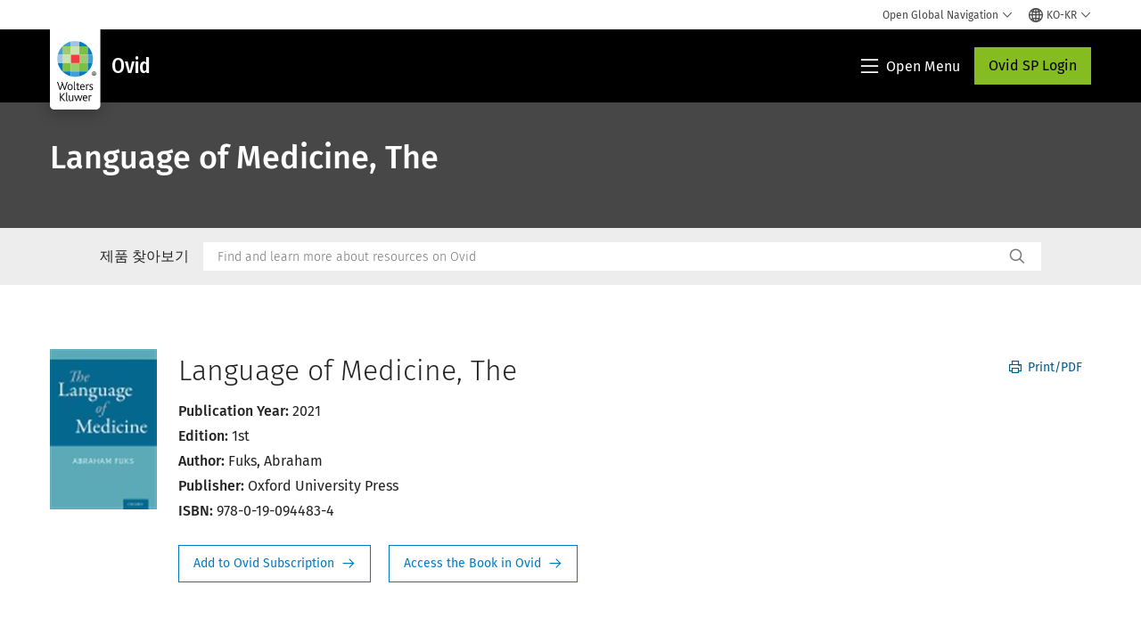

--- FILE ---
content_type: text/html; charset=utf-8
request_url: https://www.google.com/recaptcha/api2/anchor?ar=1&k=6Lf6x-MUAAAAAATFy_Zy7Y9FezDcp0kmycrG1taQ&co=aHR0cHM6Ly93d3cud29sdGVyc2tsdXdlci5jb206NDQz&hl=en&v=PoyoqOPhxBO7pBk68S4YbpHZ&size=invisible&anchor-ms=20000&execute-ms=30000&cb=3aowlzpb0n1g
body_size: 48782
content:
<!DOCTYPE HTML><html dir="ltr" lang="en"><head><meta http-equiv="Content-Type" content="text/html; charset=UTF-8">
<meta http-equiv="X-UA-Compatible" content="IE=edge">
<title>reCAPTCHA</title>
<style type="text/css">
/* cyrillic-ext */
@font-face {
  font-family: 'Roboto';
  font-style: normal;
  font-weight: 400;
  font-stretch: 100%;
  src: url(//fonts.gstatic.com/s/roboto/v48/KFO7CnqEu92Fr1ME7kSn66aGLdTylUAMa3GUBHMdazTgWw.woff2) format('woff2');
  unicode-range: U+0460-052F, U+1C80-1C8A, U+20B4, U+2DE0-2DFF, U+A640-A69F, U+FE2E-FE2F;
}
/* cyrillic */
@font-face {
  font-family: 'Roboto';
  font-style: normal;
  font-weight: 400;
  font-stretch: 100%;
  src: url(//fonts.gstatic.com/s/roboto/v48/KFO7CnqEu92Fr1ME7kSn66aGLdTylUAMa3iUBHMdazTgWw.woff2) format('woff2');
  unicode-range: U+0301, U+0400-045F, U+0490-0491, U+04B0-04B1, U+2116;
}
/* greek-ext */
@font-face {
  font-family: 'Roboto';
  font-style: normal;
  font-weight: 400;
  font-stretch: 100%;
  src: url(//fonts.gstatic.com/s/roboto/v48/KFO7CnqEu92Fr1ME7kSn66aGLdTylUAMa3CUBHMdazTgWw.woff2) format('woff2');
  unicode-range: U+1F00-1FFF;
}
/* greek */
@font-face {
  font-family: 'Roboto';
  font-style: normal;
  font-weight: 400;
  font-stretch: 100%;
  src: url(//fonts.gstatic.com/s/roboto/v48/KFO7CnqEu92Fr1ME7kSn66aGLdTylUAMa3-UBHMdazTgWw.woff2) format('woff2');
  unicode-range: U+0370-0377, U+037A-037F, U+0384-038A, U+038C, U+038E-03A1, U+03A3-03FF;
}
/* math */
@font-face {
  font-family: 'Roboto';
  font-style: normal;
  font-weight: 400;
  font-stretch: 100%;
  src: url(//fonts.gstatic.com/s/roboto/v48/KFO7CnqEu92Fr1ME7kSn66aGLdTylUAMawCUBHMdazTgWw.woff2) format('woff2');
  unicode-range: U+0302-0303, U+0305, U+0307-0308, U+0310, U+0312, U+0315, U+031A, U+0326-0327, U+032C, U+032F-0330, U+0332-0333, U+0338, U+033A, U+0346, U+034D, U+0391-03A1, U+03A3-03A9, U+03B1-03C9, U+03D1, U+03D5-03D6, U+03F0-03F1, U+03F4-03F5, U+2016-2017, U+2034-2038, U+203C, U+2040, U+2043, U+2047, U+2050, U+2057, U+205F, U+2070-2071, U+2074-208E, U+2090-209C, U+20D0-20DC, U+20E1, U+20E5-20EF, U+2100-2112, U+2114-2115, U+2117-2121, U+2123-214F, U+2190, U+2192, U+2194-21AE, U+21B0-21E5, U+21F1-21F2, U+21F4-2211, U+2213-2214, U+2216-22FF, U+2308-230B, U+2310, U+2319, U+231C-2321, U+2336-237A, U+237C, U+2395, U+239B-23B7, U+23D0, U+23DC-23E1, U+2474-2475, U+25AF, U+25B3, U+25B7, U+25BD, U+25C1, U+25CA, U+25CC, U+25FB, U+266D-266F, U+27C0-27FF, U+2900-2AFF, U+2B0E-2B11, U+2B30-2B4C, U+2BFE, U+3030, U+FF5B, U+FF5D, U+1D400-1D7FF, U+1EE00-1EEFF;
}
/* symbols */
@font-face {
  font-family: 'Roboto';
  font-style: normal;
  font-weight: 400;
  font-stretch: 100%;
  src: url(//fonts.gstatic.com/s/roboto/v48/KFO7CnqEu92Fr1ME7kSn66aGLdTylUAMaxKUBHMdazTgWw.woff2) format('woff2');
  unicode-range: U+0001-000C, U+000E-001F, U+007F-009F, U+20DD-20E0, U+20E2-20E4, U+2150-218F, U+2190, U+2192, U+2194-2199, U+21AF, U+21E6-21F0, U+21F3, U+2218-2219, U+2299, U+22C4-22C6, U+2300-243F, U+2440-244A, U+2460-24FF, U+25A0-27BF, U+2800-28FF, U+2921-2922, U+2981, U+29BF, U+29EB, U+2B00-2BFF, U+4DC0-4DFF, U+FFF9-FFFB, U+10140-1018E, U+10190-1019C, U+101A0, U+101D0-101FD, U+102E0-102FB, U+10E60-10E7E, U+1D2C0-1D2D3, U+1D2E0-1D37F, U+1F000-1F0FF, U+1F100-1F1AD, U+1F1E6-1F1FF, U+1F30D-1F30F, U+1F315, U+1F31C, U+1F31E, U+1F320-1F32C, U+1F336, U+1F378, U+1F37D, U+1F382, U+1F393-1F39F, U+1F3A7-1F3A8, U+1F3AC-1F3AF, U+1F3C2, U+1F3C4-1F3C6, U+1F3CA-1F3CE, U+1F3D4-1F3E0, U+1F3ED, U+1F3F1-1F3F3, U+1F3F5-1F3F7, U+1F408, U+1F415, U+1F41F, U+1F426, U+1F43F, U+1F441-1F442, U+1F444, U+1F446-1F449, U+1F44C-1F44E, U+1F453, U+1F46A, U+1F47D, U+1F4A3, U+1F4B0, U+1F4B3, U+1F4B9, U+1F4BB, U+1F4BF, U+1F4C8-1F4CB, U+1F4D6, U+1F4DA, U+1F4DF, U+1F4E3-1F4E6, U+1F4EA-1F4ED, U+1F4F7, U+1F4F9-1F4FB, U+1F4FD-1F4FE, U+1F503, U+1F507-1F50B, U+1F50D, U+1F512-1F513, U+1F53E-1F54A, U+1F54F-1F5FA, U+1F610, U+1F650-1F67F, U+1F687, U+1F68D, U+1F691, U+1F694, U+1F698, U+1F6AD, U+1F6B2, U+1F6B9-1F6BA, U+1F6BC, U+1F6C6-1F6CF, U+1F6D3-1F6D7, U+1F6E0-1F6EA, U+1F6F0-1F6F3, U+1F6F7-1F6FC, U+1F700-1F7FF, U+1F800-1F80B, U+1F810-1F847, U+1F850-1F859, U+1F860-1F887, U+1F890-1F8AD, U+1F8B0-1F8BB, U+1F8C0-1F8C1, U+1F900-1F90B, U+1F93B, U+1F946, U+1F984, U+1F996, U+1F9E9, U+1FA00-1FA6F, U+1FA70-1FA7C, U+1FA80-1FA89, U+1FA8F-1FAC6, U+1FACE-1FADC, U+1FADF-1FAE9, U+1FAF0-1FAF8, U+1FB00-1FBFF;
}
/* vietnamese */
@font-face {
  font-family: 'Roboto';
  font-style: normal;
  font-weight: 400;
  font-stretch: 100%;
  src: url(//fonts.gstatic.com/s/roboto/v48/KFO7CnqEu92Fr1ME7kSn66aGLdTylUAMa3OUBHMdazTgWw.woff2) format('woff2');
  unicode-range: U+0102-0103, U+0110-0111, U+0128-0129, U+0168-0169, U+01A0-01A1, U+01AF-01B0, U+0300-0301, U+0303-0304, U+0308-0309, U+0323, U+0329, U+1EA0-1EF9, U+20AB;
}
/* latin-ext */
@font-face {
  font-family: 'Roboto';
  font-style: normal;
  font-weight: 400;
  font-stretch: 100%;
  src: url(//fonts.gstatic.com/s/roboto/v48/KFO7CnqEu92Fr1ME7kSn66aGLdTylUAMa3KUBHMdazTgWw.woff2) format('woff2');
  unicode-range: U+0100-02BA, U+02BD-02C5, U+02C7-02CC, U+02CE-02D7, U+02DD-02FF, U+0304, U+0308, U+0329, U+1D00-1DBF, U+1E00-1E9F, U+1EF2-1EFF, U+2020, U+20A0-20AB, U+20AD-20C0, U+2113, U+2C60-2C7F, U+A720-A7FF;
}
/* latin */
@font-face {
  font-family: 'Roboto';
  font-style: normal;
  font-weight: 400;
  font-stretch: 100%;
  src: url(//fonts.gstatic.com/s/roboto/v48/KFO7CnqEu92Fr1ME7kSn66aGLdTylUAMa3yUBHMdazQ.woff2) format('woff2');
  unicode-range: U+0000-00FF, U+0131, U+0152-0153, U+02BB-02BC, U+02C6, U+02DA, U+02DC, U+0304, U+0308, U+0329, U+2000-206F, U+20AC, U+2122, U+2191, U+2193, U+2212, U+2215, U+FEFF, U+FFFD;
}
/* cyrillic-ext */
@font-face {
  font-family: 'Roboto';
  font-style: normal;
  font-weight: 500;
  font-stretch: 100%;
  src: url(//fonts.gstatic.com/s/roboto/v48/KFO7CnqEu92Fr1ME7kSn66aGLdTylUAMa3GUBHMdazTgWw.woff2) format('woff2');
  unicode-range: U+0460-052F, U+1C80-1C8A, U+20B4, U+2DE0-2DFF, U+A640-A69F, U+FE2E-FE2F;
}
/* cyrillic */
@font-face {
  font-family: 'Roboto';
  font-style: normal;
  font-weight: 500;
  font-stretch: 100%;
  src: url(//fonts.gstatic.com/s/roboto/v48/KFO7CnqEu92Fr1ME7kSn66aGLdTylUAMa3iUBHMdazTgWw.woff2) format('woff2');
  unicode-range: U+0301, U+0400-045F, U+0490-0491, U+04B0-04B1, U+2116;
}
/* greek-ext */
@font-face {
  font-family: 'Roboto';
  font-style: normal;
  font-weight: 500;
  font-stretch: 100%;
  src: url(//fonts.gstatic.com/s/roboto/v48/KFO7CnqEu92Fr1ME7kSn66aGLdTylUAMa3CUBHMdazTgWw.woff2) format('woff2');
  unicode-range: U+1F00-1FFF;
}
/* greek */
@font-face {
  font-family: 'Roboto';
  font-style: normal;
  font-weight: 500;
  font-stretch: 100%;
  src: url(//fonts.gstatic.com/s/roboto/v48/KFO7CnqEu92Fr1ME7kSn66aGLdTylUAMa3-UBHMdazTgWw.woff2) format('woff2');
  unicode-range: U+0370-0377, U+037A-037F, U+0384-038A, U+038C, U+038E-03A1, U+03A3-03FF;
}
/* math */
@font-face {
  font-family: 'Roboto';
  font-style: normal;
  font-weight: 500;
  font-stretch: 100%;
  src: url(//fonts.gstatic.com/s/roboto/v48/KFO7CnqEu92Fr1ME7kSn66aGLdTylUAMawCUBHMdazTgWw.woff2) format('woff2');
  unicode-range: U+0302-0303, U+0305, U+0307-0308, U+0310, U+0312, U+0315, U+031A, U+0326-0327, U+032C, U+032F-0330, U+0332-0333, U+0338, U+033A, U+0346, U+034D, U+0391-03A1, U+03A3-03A9, U+03B1-03C9, U+03D1, U+03D5-03D6, U+03F0-03F1, U+03F4-03F5, U+2016-2017, U+2034-2038, U+203C, U+2040, U+2043, U+2047, U+2050, U+2057, U+205F, U+2070-2071, U+2074-208E, U+2090-209C, U+20D0-20DC, U+20E1, U+20E5-20EF, U+2100-2112, U+2114-2115, U+2117-2121, U+2123-214F, U+2190, U+2192, U+2194-21AE, U+21B0-21E5, U+21F1-21F2, U+21F4-2211, U+2213-2214, U+2216-22FF, U+2308-230B, U+2310, U+2319, U+231C-2321, U+2336-237A, U+237C, U+2395, U+239B-23B7, U+23D0, U+23DC-23E1, U+2474-2475, U+25AF, U+25B3, U+25B7, U+25BD, U+25C1, U+25CA, U+25CC, U+25FB, U+266D-266F, U+27C0-27FF, U+2900-2AFF, U+2B0E-2B11, U+2B30-2B4C, U+2BFE, U+3030, U+FF5B, U+FF5D, U+1D400-1D7FF, U+1EE00-1EEFF;
}
/* symbols */
@font-face {
  font-family: 'Roboto';
  font-style: normal;
  font-weight: 500;
  font-stretch: 100%;
  src: url(//fonts.gstatic.com/s/roboto/v48/KFO7CnqEu92Fr1ME7kSn66aGLdTylUAMaxKUBHMdazTgWw.woff2) format('woff2');
  unicode-range: U+0001-000C, U+000E-001F, U+007F-009F, U+20DD-20E0, U+20E2-20E4, U+2150-218F, U+2190, U+2192, U+2194-2199, U+21AF, U+21E6-21F0, U+21F3, U+2218-2219, U+2299, U+22C4-22C6, U+2300-243F, U+2440-244A, U+2460-24FF, U+25A0-27BF, U+2800-28FF, U+2921-2922, U+2981, U+29BF, U+29EB, U+2B00-2BFF, U+4DC0-4DFF, U+FFF9-FFFB, U+10140-1018E, U+10190-1019C, U+101A0, U+101D0-101FD, U+102E0-102FB, U+10E60-10E7E, U+1D2C0-1D2D3, U+1D2E0-1D37F, U+1F000-1F0FF, U+1F100-1F1AD, U+1F1E6-1F1FF, U+1F30D-1F30F, U+1F315, U+1F31C, U+1F31E, U+1F320-1F32C, U+1F336, U+1F378, U+1F37D, U+1F382, U+1F393-1F39F, U+1F3A7-1F3A8, U+1F3AC-1F3AF, U+1F3C2, U+1F3C4-1F3C6, U+1F3CA-1F3CE, U+1F3D4-1F3E0, U+1F3ED, U+1F3F1-1F3F3, U+1F3F5-1F3F7, U+1F408, U+1F415, U+1F41F, U+1F426, U+1F43F, U+1F441-1F442, U+1F444, U+1F446-1F449, U+1F44C-1F44E, U+1F453, U+1F46A, U+1F47D, U+1F4A3, U+1F4B0, U+1F4B3, U+1F4B9, U+1F4BB, U+1F4BF, U+1F4C8-1F4CB, U+1F4D6, U+1F4DA, U+1F4DF, U+1F4E3-1F4E6, U+1F4EA-1F4ED, U+1F4F7, U+1F4F9-1F4FB, U+1F4FD-1F4FE, U+1F503, U+1F507-1F50B, U+1F50D, U+1F512-1F513, U+1F53E-1F54A, U+1F54F-1F5FA, U+1F610, U+1F650-1F67F, U+1F687, U+1F68D, U+1F691, U+1F694, U+1F698, U+1F6AD, U+1F6B2, U+1F6B9-1F6BA, U+1F6BC, U+1F6C6-1F6CF, U+1F6D3-1F6D7, U+1F6E0-1F6EA, U+1F6F0-1F6F3, U+1F6F7-1F6FC, U+1F700-1F7FF, U+1F800-1F80B, U+1F810-1F847, U+1F850-1F859, U+1F860-1F887, U+1F890-1F8AD, U+1F8B0-1F8BB, U+1F8C0-1F8C1, U+1F900-1F90B, U+1F93B, U+1F946, U+1F984, U+1F996, U+1F9E9, U+1FA00-1FA6F, U+1FA70-1FA7C, U+1FA80-1FA89, U+1FA8F-1FAC6, U+1FACE-1FADC, U+1FADF-1FAE9, U+1FAF0-1FAF8, U+1FB00-1FBFF;
}
/* vietnamese */
@font-face {
  font-family: 'Roboto';
  font-style: normal;
  font-weight: 500;
  font-stretch: 100%;
  src: url(//fonts.gstatic.com/s/roboto/v48/KFO7CnqEu92Fr1ME7kSn66aGLdTylUAMa3OUBHMdazTgWw.woff2) format('woff2');
  unicode-range: U+0102-0103, U+0110-0111, U+0128-0129, U+0168-0169, U+01A0-01A1, U+01AF-01B0, U+0300-0301, U+0303-0304, U+0308-0309, U+0323, U+0329, U+1EA0-1EF9, U+20AB;
}
/* latin-ext */
@font-face {
  font-family: 'Roboto';
  font-style: normal;
  font-weight: 500;
  font-stretch: 100%;
  src: url(//fonts.gstatic.com/s/roboto/v48/KFO7CnqEu92Fr1ME7kSn66aGLdTylUAMa3KUBHMdazTgWw.woff2) format('woff2');
  unicode-range: U+0100-02BA, U+02BD-02C5, U+02C7-02CC, U+02CE-02D7, U+02DD-02FF, U+0304, U+0308, U+0329, U+1D00-1DBF, U+1E00-1E9F, U+1EF2-1EFF, U+2020, U+20A0-20AB, U+20AD-20C0, U+2113, U+2C60-2C7F, U+A720-A7FF;
}
/* latin */
@font-face {
  font-family: 'Roboto';
  font-style: normal;
  font-weight: 500;
  font-stretch: 100%;
  src: url(//fonts.gstatic.com/s/roboto/v48/KFO7CnqEu92Fr1ME7kSn66aGLdTylUAMa3yUBHMdazQ.woff2) format('woff2');
  unicode-range: U+0000-00FF, U+0131, U+0152-0153, U+02BB-02BC, U+02C6, U+02DA, U+02DC, U+0304, U+0308, U+0329, U+2000-206F, U+20AC, U+2122, U+2191, U+2193, U+2212, U+2215, U+FEFF, U+FFFD;
}
/* cyrillic-ext */
@font-face {
  font-family: 'Roboto';
  font-style: normal;
  font-weight: 900;
  font-stretch: 100%;
  src: url(//fonts.gstatic.com/s/roboto/v48/KFO7CnqEu92Fr1ME7kSn66aGLdTylUAMa3GUBHMdazTgWw.woff2) format('woff2');
  unicode-range: U+0460-052F, U+1C80-1C8A, U+20B4, U+2DE0-2DFF, U+A640-A69F, U+FE2E-FE2F;
}
/* cyrillic */
@font-face {
  font-family: 'Roboto';
  font-style: normal;
  font-weight: 900;
  font-stretch: 100%;
  src: url(//fonts.gstatic.com/s/roboto/v48/KFO7CnqEu92Fr1ME7kSn66aGLdTylUAMa3iUBHMdazTgWw.woff2) format('woff2');
  unicode-range: U+0301, U+0400-045F, U+0490-0491, U+04B0-04B1, U+2116;
}
/* greek-ext */
@font-face {
  font-family: 'Roboto';
  font-style: normal;
  font-weight: 900;
  font-stretch: 100%;
  src: url(//fonts.gstatic.com/s/roboto/v48/KFO7CnqEu92Fr1ME7kSn66aGLdTylUAMa3CUBHMdazTgWw.woff2) format('woff2');
  unicode-range: U+1F00-1FFF;
}
/* greek */
@font-face {
  font-family: 'Roboto';
  font-style: normal;
  font-weight: 900;
  font-stretch: 100%;
  src: url(//fonts.gstatic.com/s/roboto/v48/KFO7CnqEu92Fr1ME7kSn66aGLdTylUAMa3-UBHMdazTgWw.woff2) format('woff2');
  unicode-range: U+0370-0377, U+037A-037F, U+0384-038A, U+038C, U+038E-03A1, U+03A3-03FF;
}
/* math */
@font-face {
  font-family: 'Roboto';
  font-style: normal;
  font-weight: 900;
  font-stretch: 100%;
  src: url(//fonts.gstatic.com/s/roboto/v48/KFO7CnqEu92Fr1ME7kSn66aGLdTylUAMawCUBHMdazTgWw.woff2) format('woff2');
  unicode-range: U+0302-0303, U+0305, U+0307-0308, U+0310, U+0312, U+0315, U+031A, U+0326-0327, U+032C, U+032F-0330, U+0332-0333, U+0338, U+033A, U+0346, U+034D, U+0391-03A1, U+03A3-03A9, U+03B1-03C9, U+03D1, U+03D5-03D6, U+03F0-03F1, U+03F4-03F5, U+2016-2017, U+2034-2038, U+203C, U+2040, U+2043, U+2047, U+2050, U+2057, U+205F, U+2070-2071, U+2074-208E, U+2090-209C, U+20D0-20DC, U+20E1, U+20E5-20EF, U+2100-2112, U+2114-2115, U+2117-2121, U+2123-214F, U+2190, U+2192, U+2194-21AE, U+21B0-21E5, U+21F1-21F2, U+21F4-2211, U+2213-2214, U+2216-22FF, U+2308-230B, U+2310, U+2319, U+231C-2321, U+2336-237A, U+237C, U+2395, U+239B-23B7, U+23D0, U+23DC-23E1, U+2474-2475, U+25AF, U+25B3, U+25B7, U+25BD, U+25C1, U+25CA, U+25CC, U+25FB, U+266D-266F, U+27C0-27FF, U+2900-2AFF, U+2B0E-2B11, U+2B30-2B4C, U+2BFE, U+3030, U+FF5B, U+FF5D, U+1D400-1D7FF, U+1EE00-1EEFF;
}
/* symbols */
@font-face {
  font-family: 'Roboto';
  font-style: normal;
  font-weight: 900;
  font-stretch: 100%;
  src: url(//fonts.gstatic.com/s/roboto/v48/KFO7CnqEu92Fr1ME7kSn66aGLdTylUAMaxKUBHMdazTgWw.woff2) format('woff2');
  unicode-range: U+0001-000C, U+000E-001F, U+007F-009F, U+20DD-20E0, U+20E2-20E4, U+2150-218F, U+2190, U+2192, U+2194-2199, U+21AF, U+21E6-21F0, U+21F3, U+2218-2219, U+2299, U+22C4-22C6, U+2300-243F, U+2440-244A, U+2460-24FF, U+25A0-27BF, U+2800-28FF, U+2921-2922, U+2981, U+29BF, U+29EB, U+2B00-2BFF, U+4DC0-4DFF, U+FFF9-FFFB, U+10140-1018E, U+10190-1019C, U+101A0, U+101D0-101FD, U+102E0-102FB, U+10E60-10E7E, U+1D2C0-1D2D3, U+1D2E0-1D37F, U+1F000-1F0FF, U+1F100-1F1AD, U+1F1E6-1F1FF, U+1F30D-1F30F, U+1F315, U+1F31C, U+1F31E, U+1F320-1F32C, U+1F336, U+1F378, U+1F37D, U+1F382, U+1F393-1F39F, U+1F3A7-1F3A8, U+1F3AC-1F3AF, U+1F3C2, U+1F3C4-1F3C6, U+1F3CA-1F3CE, U+1F3D4-1F3E0, U+1F3ED, U+1F3F1-1F3F3, U+1F3F5-1F3F7, U+1F408, U+1F415, U+1F41F, U+1F426, U+1F43F, U+1F441-1F442, U+1F444, U+1F446-1F449, U+1F44C-1F44E, U+1F453, U+1F46A, U+1F47D, U+1F4A3, U+1F4B0, U+1F4B3, U+1F4B9, U+1F4BB, U+1F4BF, U+1F4C8-1F4CB, U+1F4D6, U+1F4DA, U+1F4DF, U+1F4E3-1F4E6, U+1F4EA-1F4ED, U+1F4F7, U+1F4F9-1F4FB, U+1F4FD-1F4FE, U+1F503, U+1F507-1F50B, U+1F50D, U+1F512-1F513, U+1F53E-1F54A, U+1F54F-1F5FA, U+1F610, U+1F650-1F67F, U+1F687, U+1F68D, U+1F691, U+1F694, U+1F698, U+1F6AD, U+1F6B2, U+1F6B9-1F6BA, U+1F6BC, U+1F6C6-1F6CF, U+1F6D3-1F6D7, U+1F6E0-1F6EA, U+1F6F0-1F6F3, U+1F6F7-1F6FC, U+1F700-1F7FF, U+1F800-1F80B, U+1F810-1F847, U+1F850-1F859, U+1F860-1F887, U+1F890-1F8AD, U+1F8B0-1F8BB, U+1F8C0-1F8C1, U+1F900-1F90B, U+1F93B, U+1F946, U+1F984, U+1F996, U+1F9E9, U+1FA00-1FA6F, U+1FA70-1FA7C, U+1FA80-1FA89, U+1FA8F-1FAC6, U+1FACE-1FADC, U+1FADF-1FAE9, U+1FAF0-1FAF8, U+1FB00-1FBFF;
}
/* vietnamese */
@font-face {
  font-family: 'Roboto';
  font-style: normal;
  font-weight: 900;
  font-stretch: 100%;
  src: url(//fonts.gstatic.com/s/roboto/v48/KFO7CnqEu92Fr1ME7kSn66aGLdTylUAMa3OUBHMdazTgWw.woff2) format('woff2');
  unicode-range: U+0102-0103, U+0110-0111, U+0128-0129, U+0168-0169, U+01A0-01A1, U+01AF-01B0, U+0300-0301, U+0303-0304, U+0308-0309, U+0323, U+0329, U+1EA0-1EF9, U+20AB;
}
/* latin-ext */
@font-face {
  font-family: 'Roboto';
  font-style: normal;
  font-weight: 900;
  font-stretch: 100%;
  src: url(//fonts.gstatic.com/s/roboto/v48/KFO7CnqEu92Fr1ME7kSn66aGLdTylUAMa3KUBHMdazTgWw.woff2) format('woff2');
  unicode-range: U+0100-02BA, U+02BD-02C5, U+02C7-02CC, U+02CE-02D7, U+02DD-02FF, U+0304, U+0308, U+0329, U+1D00-1DBF, U+1E00-1E9F, U+1EF2-1EFF, U+2020, U+20A0-20AB, U+20AD-20C0, U+2113, U+2C60-2C7F, U+A720-A7FF;
}
/* latin */
@font-face {
  font-family: 'Roboto';
  font-style: normal;
  font-weight: 900;
  font-stretch: 100%;
  src: url(//fonts.gstatic.com/s/roboto/v48/KFO7CnqEu92Fr1ME7kSn66aGLdTylUAMa3yUBHMdazQ.woff2) format('woff2');
  unicode-range: U+0000-00FF, U+0131, U+0152-0153, U+02BB-02BC, U+02C6, U+02DA, U+02DC, U+0304, U+0308, U+0329, U+2000-206F, U+20AC, U+2122, U+2191, U+2193, U+2212, U+2215, U+FEFF, U+FFFD;
}

</style>
<link rel="stylesheet" type="text/css" href="https://www.gstatic.com/recaptcha/releases/PoyoqOPhxBO7pBk68S4YbpHZ/styles__ltr.css">
<script nonce="B21ShG4Q8tEv50mdY1vrUA" type="text/javascript">window['__recaptcha_api'] = 'https://www.google.com/recaptcha/api2/';</script>
<script type="text/javascript" src="https://www.gstatic.com/recaptcha/releases/PoyoqOPhxBO7pBk68S4YbpHZ/recaptcha__en.js" nonce="B21ShG4Q8tEv50mdY1vrUA">
      
    </script></head>
<body><div id="rc-anchor-alert" class="rc-anchor-alert"></div>
<input type="hidden" id="recaptcha-token" value="[base64]">
<script type="text/javascript" nonce="B21ShG4Q8tEv50mdY1vrUA">
      recaptcha.anchor.Main.init("[\x22ainput\x22,[\x22bgdata\x22,\x22\x22,\[base64]/[base64]/[base64]/[base64]/[base64]/UltsKytdPUU6KEU8MjA0OD9SW2wrK109RT4+NnwxOTI6KChFJjY0NTEyKT09NTUyOTYmJk0rMTxjLmxlbmd0aCYmKGMuY2hhckNvZGVBdChNKzEpJjY0NTEyKT09NTYzMjA/[base64]/[base64]/[base64]/[base64]/[base64]/[base64]/[base64]\x22,\[base64]\x22,\x22IsKEED8uw5DCunNJwr4vwq9UO1dNVG3DkMOlwpl1Vzhtw4vCuAHDtwTDkRgDClVKCh4RwoBOw5nCqsOcwo/CgcKra8ODw6MFwqkNwr8BwqPDgMOXwozDssKbIMKJLik7T2BtUcOEw4lLw4cywoMXwoTCkzIFSEJaZsK/H8Klc3jCnMOWTmBkwoHCnMOjwrLCkk/DoXfCisOMwr/CpMKVw64xwo3Dn8Ogw5TCrgtiJsKOwqbDg8Kxw4Ika8O3w4PClcOVwqQ9AMOeNjzCp208wrzCt8OTGFvDqwBYw7x/ciRceW3CmsOETA03w5dmwqYmcDBzXlU6w43DhMKcwrF7wqI5ImEBYcKsGBZsPcKPwrfCkcKpScOcYcO6w6rCqsK1KMOjHMK+w4MlwqQgwo7CosKDw7oxwqxOw4DDlcKjB8KfScK/SSjDhMKZw64xBHvCvMOQEELDiybDpVfCnWwBVCHCtwTDplNNKm1nV8OMYcOFw5J4M3vCuwtyM8KifgFwwrsXw5XDjsK4IsKywojCssKPw4dGw7hKHcKMN2/DicOSUcO3w6nDgQnChcOKwr0iCsOXPirCgsOTMHhwHsO8w7rCiQ7Dg8OEFEgiwofDqljCtcOIwqzDhsOPYQbDhMK9wqDCrErCukIMw4PDi8K3wqoPw5MKwrzCncKzwqbDvWLDoMKNwonDslhlwrhYw681w4nDi8KrXsKRw54qPMOcdMK0TB/[base64]/Dnlh2RT09dMO0w7htwozDhXDDtMKGMcO1YMOnd1ZhwohPXTxmZ39LwpMVw7zDjsKuGcKEwpbDgGbCiMOCJMOjw4VHw4Emw7Q2fHNgeAvDgh1ycsKJwqFMZjnDmsOzcn5Ww61xa8OIDMOkTRc6w6MFFsOCw4bClcKcaR/CrcORFHw3w6U0UwN0QsKuwqTCqFRzOMOSw6jCvMKowo/DpgXCsMO1w4HDhMOsV8OywpXDlcOHKsKOwr/DhcOjw5AvV8Oxwrwaw5TCkDxiwoocw4sswp4hSDTCsyNbw4oAcMOPVsORY8KFw6JeDcKMbsKRw5rCg8O3f8Kdw6XCihApfhbCuGnDiz/CjsKFwpFfwpM2wpEsKcKpwqJrw4hTHXTCi8OgwrPCgcOwwofDm8O6wqvDmWTCpMKrw5Vcw44Ow67DmEfCrSnCgBcOdcO2w4BTw7DDmijDiXLCkRgUcmnDuH/DgEUhw5ICdm7Cj8ORw5rDmsOHwpdVH8OuD8OiCcOMXcOiwqAQw7I1I8Oxw4Ipwq/DvkAiJ8KdAsKiPcKDIDbCgsKQajrCm8KnwrzCn2zCviwgeMOWwrjCsA45QiRfwqjCicOiwoJ3w6lCwpjCkBIdw73DqMKvwosiFFPDuMOwHXFYO0XDj8Kjw6Ypw6tZOcKoXj/CjENpZ8KNw4TDvXFhFkkCw4LChRBjw5Qxw4LDhV7DhW1TD8K2BXPCqsKTwpsJPT/[base64]/ChcKbYMOnFndCVDxgaH0xwpvDrR1HXMKZwp7CpzXCqCRaw5w/wowVGlIZw6fCnQLCvlHDgcKDw6JBw48md8O/[base64]/[base64]/[base64]/BcOsw5PCmcOlRFrDlMKWZsOewp84WMKJw790w5TDnR8gc8KnZ1JLSsO3wotqw7nCgDvCu1QqNVDCjMK/wrsmwrPChnzCqcKowrxOw4Z+JRTCgAlCwqnDt8KrPsKiw5pvw6BMRMObUUgGw7LCng7Do8ORw6QrdEx2YEXDoCXDqXcNw67DmRHCl8KXWHvDlsONSGjCs8OdP2Buwr7DoMOVwqbCvMOKe15YTMK9woINMnFtw6F/DMK+XcKFw4pJVMKsdx8JHsObZMKLwp/CkMOmw4AIRsKXOgvCoMO3OgXCoMKGw77DsEbCo8OlKXtaFcO3w5XDoXMcw6/CgMODbsOLw7dwNcKXa0HCosKEwrvCiDvCuj8twoMpUk1NwrbChVJBwpxTwqDCv8O+w7bDmcOEPXA9wqdxwrZ4GcKBOxLDmwnCuFhww4/CocOfHcKwbClAwq1Iw77CuR0KNS88OncOwrTCncOTP8OMwq/DjsKxPgJ6NRNnSyHDszbCn8ObVU/Dl8OXBsKUFsOUw6k1wqdJwrLCpVc+eMOJwrQLc8Oew5jChMO/EMOuehzChcKKEiDCpsOMG8KFw4jDrUrCusOLw4XCjGbDgBPCqXfDsy41wpoAw4F+ZcOhwqMXWAYiwobDiBTCsMKWacKDQyvDucKxwqrCnUkLwo8RV8OLw5Icw5pgDsKkbMO2wokPemwACMOiw5lHfMKHw5nCp8OXB8K9HsOsw4TCnUYRFQEjw653D3jDmi3DvHFNwr/Dvlh0ScO8w53ClcOZw4dhw4fCqRNdGMKpXMOAwqpkwq/CocO4w6TCtsOlwrzCi8KsMWPCti8gQcKaGFFiYMOeIMOswqXDh8OtdFPCtnDDvlzClgxBwoxJw4k9fcOJwrDDpkEHJHw5w6gABQlMwr7ChxBpw5Eqw6Fmw6VvWMOkOC4iwpXDr17CtcOUwqzCi8O+wo1VASnCqUEMw5nCusOswqEowoUEwpPDoW/CmlDCn8Krc8KZwporZxZ4ccOcdcKxQX1xRFYFXMOcMsK8DsOxw7AFVSdxw57Ci8OmUsOYPMK4wpHCqsOgw5fCnFDCjkcBccOfaMKhPsOcVsOZHcKmw6Y5wqBkwoTDssK3QnJvI8K/[base64]/DqsOlcMOXeMKWG8OxEMOLYhDCiMOJEsOZw5k6IhA1wqbCl0vDoxDCn8OAAgvDg2Eww71ANsKow48Iw7NeUMKEP8O8VDMaNC4Jw4wsw6HDqjXDqGYzw6fCs8OgawEYVsOQwrrClQY9w4IETsORw5fCm8KMwo/[base64]/wrJ6wpDCgg5Swp0Kwrc3WMKVw5RLwojDmMKkwqA9YWvCuFPCr8OqaVDCtMO6ElXDjsKkwrkCZkMtOw1Uw70NQ8KoFXsYMnQbHMO9FMKzw7UxVDjChEAaw4E/[base64]/Cm8KBwoUTwpE6w5LCoBokFRvCjsOHesKJwrBBwoPCnRTCgllDwqU0w6PDtTvDgjFhN8OKJUnDmsKWAivDuyc9OMObwojDqMK7QMKwGDZrw55lf8Kiw6rCgsOzw7PCucKPAAUfwpfDnzBgUsOOw4bDgylsDT/[base64]/[base64]/Dg1BYYsOIwplUCEzCicKdw6/CosOwwqDCpUrCrsO4w7rDpFTDo8Kqw43DpMKNw7VYSlgSe8KYwqcdw4MnDMOOImg+f8KiWFvDgcKUcsKHw67Cl3jDuwtgG355woPCjXMZVwnCrMO9En3DoMOyw5ZvCEXCpD/[base64]/ChGnClMKqTMKPd8OCw7QmwpxMwqvClcOhZnFuURPCjcKEw4J+w7LCrSQZw659PMK+wpnDmMKEMMKGwqrDq8KLwokSw4pWAUglwq0/IxHCpXnDscOSPlvCrEjDjRsdLsO3wpPCo3g3wpTDj8KcB38sw5zDtsKaJMKSAyfCiDDCqBtRwpJ9VG7CmMOzw5oCX1/[base64]/CrsKew6pdZXrCkCjCqi/Cu8KWSMK+wqUXw7/Di8O4JQnCiVzCh2HCsRjCocK0A8KxKcKdeWrCv8KBw4PCr8KKDcKiw4PCpsOXQcKiQcKkP8OcwphGTMOaQcO8w4jCoMOGwqIww7IYwqlRw4ZCw5DClcKYwovCg8KYU343IiARXkh+w5g1w6fDt8Kww5fCvmvDsMOrShpmw4x1MRQVw519FVDCvD/Dsjo+w44nw60KwpQpwpknwpPCjAFaKcKuw57Djy08wq3CkW3CjsKYQcKAwojDisKTwqfCjcOdw6PDpEvDiVJlwq3CgUF8TsO+w5kFwpjCpQfCuMKofsKJwqXDlcOYFMKuwoZoHDzDm8OsFg1YJnZvDVZeAl/[base64]/[base64]/CozlOw58oUAJFw5lGw7HCrgR8wr0VA8KbwovClsOmw4AfwqpBCMOfw7XDssKpI8KiwqLDvVvCmT3CgcOswoDDpU4ZGTVpwobDvivDk8KKJWXCgGJRw6bDky3Cjgkcw655wp/[base64]/CicO2VsO9ChtCKcKITTpZwqI5wp4Ew4x+w4A/w59WTsKgwrszw5jDosOSw7gIwq/[base64]/[base64]/w68mwrTDiyFcKcOxQsO1w7zDi8Oidj8kwrXDqANQZTFfOgnDn8KqWMKqTgUcY8K4cMKvwqvDicObw7fCmMKTeWnCmMOWUcKyw5bDsMO6Jk/DvUlxw7TDkMKDGjPCtcK2w5nDknPCmcK9bcOUaMOlSsK/w4DChsO9fsOLwosjw6FGIsOmw5lDwq8NWFdyw6Vsw4vDi8OOwoF2woLCncOUwqRcw73DqFrDiMOdwrDDiGQKYMKRwqXDuGBGwp97esOdwqRRXcKLUCBVwqpFRsO3PUtaw7pHwrt1wqlGNBlpEwfDr8O+XADDlxANw6LDlcK/w4TDmWDDnkzCqcK3wp4kw67DpElTAcOtw5cew5nDkTDDtR/CjMOCw6jCiQvCuMOMwrHDg0/DosOJwrHCksKKwp7CsXsGR8OIw6Ilw6HDvsOoQGnDqMOnB2XDlivDmQEKwpbCth3Drl7DssKLNmnDksKDwptEVMKJCyY2PwbDmk4zwq53BAHDj2DDqsOqw60Fwrdsw59XNcOzwrU6MsKGwpYOZzwUw77Du8K6PMOdb2Qgw5RLGsKOwqAlYiYmw6/DlsKhwoIyTUfCqcObBcOXwojCm8KBw4rDuhTCgMKDMgPDnGjCgGvDoz1NKcKzwr7CqDPCuyUSQBfDqDs2w5bDucOWKwUJwpJVw4wvwqDDh8OHwqgIwr0two3CksKvJ8O+ecKFPsO2wpDCucKvwqcSQMOtU0xYw6vCiMK4RHV/I3pJa2Bgw7rClnUjAyMqQ3jCmx7DuAzCr1Ecw7HCvylSw6DCtwnCpcOFw4I0fwAtP8O2NkzDhMKxwooTSQ/Cqm01w4PDisKoUMOwOBnDgg4Pw78XwoklJMOGJcOVwrjCt8OFwodPOiFBU3/DjRTCvBTDq8O5w4IaQMK9wqXDiHc2DnTDvUHCmMKhw7/[base64]/CqAZhwpNMw6rCo8O+w5gqw5rCg18Vw504w6w7V1jChcOLMMOqGsOQO8KOfcKtO2h/[base64]/fSDCmQvDhh90bAtQwrnDs17DgGlxwpDDpx8qwrlYwrxyJsO/[base64]/SBvDusOyw47CsnMiwo8twpTDnwfDusOTO8KTwrDCgMKjw5LClCbDr8OPw6AyRH7DvMOcwpbCki8Mw5kNeEDDjBlPN8O9w67DgABaw7QkenPDh8KyLlE6cyNZw4zCucOqBkPDoyohwo4hw7rCs8KZQsKTc8K/w6BRw4hFBMK3wrjClcKbSkjCokrDqFsKwpnCnhh6O8KiRAhiPGpkw4HCucK3CUZIVjPDtcKqwpJ9w5zCjsObU8O8asKIwpfCoy5HBVnDjgA6wrs2wpjDssOjRHBdw6zCgm9Nw5vCocO8M8Olb8KZeAJ3wrTDo2nCkn/CnkdrHcKWwrNLdQk/woNORhbCoUkyVMKWwoTCnTRFw6jCshLCq8OGworDhhvCucKHBcKIwqXClzPCkcKIwp7Ckh/CnXoBwoA0wooVI07CgMO8w6fDmMORe8O0JQXCg8O9XDw0w7oAbTXDlDLClFYRGcOJSEbDsHrCmcKOwrXCvsKhdE4XwqjDt8K+wqAJw7g/[base64]/[base64]/wqJOw4LDqsK5MMKiwodcMx0PTcKHwpV9BgcJRQMfwrTDrcOPDcKUAsOHHBzCqz7CpsOiEsOXEl8iw6XDvcOrRcOkwqoPGMK1GEPCkMOow6bCjVnCmzdmw6HCiMOgw7okfUhjM8KVEyrCqBrCln01wo/DkcOHw5HDpULDmxVfDjdiasKrw6QAMMOBw5Nfwr91FcKhwo3DlcO1wopow4TCkzkSABnCg8K7w7FfTsO8w4nDsMOQwq/CvRxhwp9DYSU4SXMNw44qwoRnw5JeP8KqDcOGw6XDrFxvC8Oiw6nDssOJE3FWw7vCuXzDsGnDlQLDvcK/VxEHGcOcSMOxw6Bpw6HCoVTDm8O6w5LCvMO0w5YAUUFoVsODcw3Ck8OFLwYBw5kFwrbCr8O3w77Co8OVwrHCsytdw4nCkcKmwrR6wpvDhxpUwrjDvsKNw6hswpRULcKqHcOEw43DokEqZQokwrLDtsKqwrHCin/DggzDtwbCvlbCvzbDpAoOwrQBAznCncKHw4fCkcKRwptkQCnCuMKyw6rDlkp6H8KKw5jCnz5ZwpduIXAvwphgCGXDnjkZw6kQMHxbwprCvXBiwqsBOcK1dQbDgXzCgsO1w5HCjsKEU8KdwrA5wrPCn8KbwrleAcOzwr/CisK5PsKrXT/Ds8OUOS3DsmRGbMKmwrfCmMOqScKqd8K2wonCghHCujjCtQHCqyPDgMO8FAQdwpR3w6/DosKlNnHDonTCriYuwrnCv8KeKsKAwo4bw6R1wpfCmsOTTMOTCULCmcK7w5PDmzHDuW3DscK3w4hvB8OnSF0Ab8K+HsKoNcKYPGAbGsKNwr4kJHnChMKedcOqw4wOwrYSbSpyw4FcwrHDtMK9cMKTwr49w5nDhsKKwo/DuH0iacKOwqjDjlDDgcOPw6QRwp1WwqnCk8OPwq7CiDdlw7ZMwppLw53DuBLDmSJbRmEGDcKiwosybMOiw5rDqWXCtMOkw7F0Y8OiCHjCucKrMzMzTRkRwqtjwqsZbF7DkMO7e1HDkcOeLkQ/wqptCcOuwrrCiCDDmWTCrjbCqcK6wq/Cp8O5bMKgTkXDl0xCw4lrTsO5w4UXw4YRFMOsAgHDl8KzXsOaw7bDjsKRdXk0MMOhwrTDrGVfwpnCqWbDncORO8OSDQXCmifDuwTChMO6NFrDgh8uwoBRKmhtDcOxw4tlAcKkw5DDukvCuHTCt8KJw4HDvSldw6rDpx5Xc8OfwpTDigrCnj9bwp7ClnkPwr/ChMKfZ8KSRMKTw63CtQ53WyLDhWh/[base64]/CpcK8fMKKOD3CmxY1WsOewrXDm8OXw4VBGsOtJMOEwo/DhsONbmhGwoHCtlnDhcKDE8OowpbCgkrClSt7S8OIPxsIGsOqw71xw7oiwpDCmcOpKA9bw43DngnDpcK9aWZ7w7bCrXjCo8KFwr7DqXLDmxwhLnnDhAwcP8K1wobClQ7CtMO/HgvDqQVjYRduCcKiUGvCpcO4wpRbwpUmw6dLA8KlwrvCtsOYwqTDtWLCo0U5EcOgOsOJMFLCp8OTaQg6acOVf1VVAR7DlMOVwonDg1zDvMKywrElw7AZwqAgwqYnaHPCmcODHcK1FsO2KsKfQMKrwp8hw4tQXz0baEAJwofDvn/DjDlbwq/[base64]/CrcKfc8KHwpfClMOKwr/ChFXCjmVkW2/[base64]/Dr8KFbB/Ds3DCmUIiSsKewoTCnTXCiBXCjk/Dgk7Dk3nDrxpxCR7CgMKmXMKpwoLCmcOFEy4Aw7TDk8OGwqlueRURAsOWwrllD8Odw7t3w7zCgsKiAl4rwrXCtjsmw4HDnUNhwo0Kwr9RMijCmMO2w7bCtMKQYizCo1DCgsK8JsOUwqI6WGPDqWDDuhgnFcKmw5pkF8OWPibCuAHDgD9rwql/[base64]/Z8OdfU1tL8KewpHCtxQWP8KoasK9EcO/DgTCtHDDlcO4wpPCjMKJwpzDusOzZ8OcwqZHaMKWw7AFwpfDliUJwqxjw7fDlwLDsitrN8KXDMKOe31pwoEqIsKGVsOJVgVpJm7DvEfDphfCnS7DrsOjasO2w4nDrwhgwqMBWsKuJQnCpcOow7RPY3NNw7QYwoJsU8Orwoc4AW3DixAgwoVJwoAlUW0Zw7/DkMKIe0LCrwHCisOWfsO7N8OaJRRDf8Knw5DCmcKQwpNOa8KZw7kLIhsELHrCi8OWwps+wo1oAcKgw40ILGJbICXCvRl3wqvClcKRw4DCjmBww74ySCXCksK5CXJYwpbCrsKueSdzME7CscOkw6crw6fDmsKgCStEwpcZWsO1ScOncF/CrXcIw4hfwq/DvsKCEsOobDMYw53Cr2FJw5/[base64]/CiQHClsOewrvDhT3DlcKzwrtIw5lowr4lw7oPKXnDqBjDuX9jw73CgWRyCMOHwp0Ywrp7FMKnw77Ci8OvPMKZw6/DoSLClTjChDPDm8K9LQYuwr9SGXwdw6PDgXUZRSDCnMKfMcK1EGfDh8OwT8ObU8K+QHvDvSTCocO8YV4TYsOaacKyw6rDuiXCpTYVwpbDvMKAXcOsw53CmgXDpsONw6DDjsKzIcOywq3CoRtRw489BsKFw7LDrWFEYnXDvSVDw4fCrsKkWsOFw4nDncK/[base64]/wojCunXDg3HDsDHCoB/DjcK2fTUQw6vDqwNbwqLCsMOGAgXDqMOJcsOtwpdNXMKuw4RKLBLDgFXDiGLDpm91wpZHw5sLXMKxw6c3wox5JBtFw6/ClWrDsmUiwr9FehPDhsKhYDBawpEGXsKJVcK/wrnCqsKVZXI/wpAxw782VMKdw40yeMK8w4VKWsKqwpNJVMO1wow+HcKVCsOdJsKKG8OLUsOVPivCvMOow6FFwpzDoT3CjTzCi8KiwoEOV3wHFnPDh8OgwoHDkCTCqMK3ccKeBiMBRcKbwpZZH8Ohwos/TMOsw4R9fsO3D8OewpUhIsKRH8OKwr3ChHBzwokdamXDtWfDiMKBwpbDnHZYIG3DucK9wrB4wo/DicOyw5jDrSTCqTNuRxsMJ8KdwqJpV8KcwoHChMK7OcKqOcKJw7F/[base64]/CoMOeHgMmwpJtw7wbPUjCoX5RAcKGwppqwqvCoDBjwqMGJMOHTsO2wprCpcKOwpbCgVkawrJ5wpXChsOYwpzDk1jDjMO/O8KrwrnCgnJNPlUdEwnCucKwwolzwpxVwpU7LMKvCcKEwqzDhiHCuwgVw7J/GUfDg8KTwqdgUFkzCcOWwok+VcOyYmtHw5AywoN1BQDCiMOlw4TCtcOCFRNbw7PDqcKbw4/DqjbDsjfDqXXCocKQw5UFw4Rnw6fDkQfDnRctwrl0YCLDvsOoYB7Dp8O2Kw3Cq8KXY8KOCgLCrsK0w5TCq2wUAcORw4nCpwwXw5hEwqfDj1Blw4Q8FSh2asO/wqpcw4Eiw7A1EEFSw6Aow4RJRHtuEMOrw7HDum9Dw4lIXT06V1jDjcKAw6xSWcO9KMOQLsOaLcKZwqHClGgQw5fCn8OLDcKew61uBcO+UEZVDk1rw7lBwpRhF8OKAlnDsx4rKsO2wr/[base64]/wp/Dg8OYwrrDqMKDw55Xw7DDhsOiw4ZEwqhSwqzDnRcQdcKeYFNEwrrDoMOUwpZ2w4NXw5zDnycobcKkCsOAHVEuK1NnIG8dVRHCszvDuwnCvMOOwr1ywrrDmsOdA2odaHh/wq1rf8Olw7LDjMKnwqEoR8OXw68AZMKXwrYIXsKgJUjCgMOyag/Ct8OxaGAnFsOgw4tpdx5mIWfCmcOpQVcvFT3CmXwAw73CrE93wrbCgTrDqyFdw5nCrsOQdjPCtcOBRMKgw7RYScOhwrt4w6cFwr/CjsOcwpYGdQTDusOiMXEHwqPDtAcuFcOVC0HDo3k9RUjDkcOeY1bCpcOpw7h9wpfCs8KqCsOrJQvDssOOeEpSOEY8AcOKO2Qsw5N9HcOrw7/ClE99L3bCkQjCoRcQUsKqwroNXHdKXznCssOqw6lPEcOxJMOqXkdBw6Zdw67CkWvCvMKJwoLDisKZw5/DgzERwrLCv0Y1wobCssKUQ8KMwo3CmMKdfUfCs8KATcK/dMKNw4hdHsOvZmLDnsKHFCTDhsO/wq/DnsOhNsK+w6XDhl/Cg8Omc8Kiwr1zJiLDh8KSbMOtwrVZw5dmw7cSTMK1SXdXwpd3w44jHsKhwpzDiGYCdMOvRCZ3wrTDr8OEwrwEw6glw4AOwr7Ds8KBdsO+FsO7wql2wqbDk1XCnMOAMmV9VcK9JMK/U0lpVXnChMO5fMK6w6gNCsKEw75nwpVPwqloVcKIwrjClMOuwrUBHsKLfsO+TRjDgcK/wq/CmMKFwqPCgCxZIsKhw6fDq0AZw7/CvMO8DcOTw7fDhsKRSWpsw6/CjyJSwrnCsMKzZlk7ScK5ZjjDvMOSwr3DnBlWEMOKEF7Dn8KcdwsERsOlQUcWw6jDo0sMw4NLCG/DjMKSwobCp8OAw6rDl8OecsKTw63ClsKUQMO3w5DDtsOEwpnDqEEwG8OrwpLCu8Ohw507DxYsQsO2w6PDvjR/wrd/w5PDkGVYwrjDgUzCnsKgw7XDu8OQwoXDk8KlV8ORLcKFdcOuw593wrVAw6xUw7PCt8O7w68OfsKkaXTCoTjCsBzDr8KHwoXCqCrCp8KjSWgtdjTDoAHDlMOBWMKaQUvDpsOjFVN2AcKLegXCj8K/DcOzw5NtWTo1wqbDp8KDwpfDnCNtwrTDsMONJcOhOsOkWRzDhWNyABXDgHLCtzXDsQUvwp1VF8OMw5lfL8OOVMK4HMObwotLIDjDmMKiw5NaFMOawp9kwrnCrQtvw7/Dgi0CXVddSyzCocK/w41Xwr/Dr8O1w5J6w5rDimQuw4MSbsKGeMO+R8KpwrzCtcKMJDTCil0XwrI7wp47wohDwp1TLMKcw7LChiVxF8OsH3rDqMKOJCDDvEVjYHjDsDXDg2fDscKCwqc/woF+CyTDhxMXwqLCmMK4w6FoZsKrQ0rDuCHDicOGw4AQUMOMw690fsOMwqjCvMKIw43DtcKxwp9ww4wwRcOzwqoSwqHCrGJeBcOHw4LDiDgnwrXDmsOCOlgZw6tiwpzDosOwwqsoCcKVwpgkw7/DocOwAsK0CcORw7NOMzLDvsKrw4h2OUjDiU3Cog8ow6jClBMswq/ClcOWJcKkIWAUwpTDhcOwfBLDrsO9KjrDlBbDpRjDhy8OfsOgA8K5ZsO+w4l5w5U0wrnChcK/[base64]/CnVTDrcK3w7ASeSErwokFw6rCo8KMWMK4wqbDgcKQw5Zrw7bCrMObwq0UB8Kvwpgow4/Cgx9STiI6w63Cj103w73DkMKxAMOYw41cLMKMY8OTw4gBwqbDi8O5wq3DiAfDlS7DhRHDsQDCs8OEUUnDkcOFw61uY1fCnDLCjX7ClRnClVxbwqTCusK5P18Awq0Fw5nDlsOrwrsfDMK+FcK+wplFwqNQBcKhw5/CsMKpwoIYcMOdeTjCgmvDk8OFU3/CkhJhXMKJw55fwonCt8KNCnDDuit5Z8K4EsKdJT0Qw4ZxNsOyMcOlScO3wp0uwr51WsKKw4EfBlVWw5JME8Khw51Ywrkww5rCtR1YIsOKwpgZw4o6w4nCkcOawovCs8O1a8KnfBoBw6N/PMOdwqzCqyjCicKhwpjCrMKPABvDpkDCgMKpYsOnOUw/Cx0Sw6jDqsO8w5EhwoFKw5hLw5psDVJxFW0dwp3CrWVOAMOjwr/[base64]/[base64]/[base64]/wrc/BXMHCix0wpbCon3CgMKKbyLDiFPChW0yEHrDuXFBBsKeP8O2HmPDq3DDscK7wqlVw6YRCDjCqMK1w6w/HHzCuibCp2k9GMOvw4DDgVBMwqTCn8OgY04uw5rCscO5TXLCrHMDw4ZfccKsX8Kcw4nDkH3DmsKEwp/CiMOmwpRzacOdwrDCsTYaw4HDgcOzYTXCgTQEGC7CtHTDq8Oew5c2KXzDqljDr8OlwrwhwoLCllLDjiUPwrvDuCfCvcOmR1hiOmfCnyXDs8O7wr/CscKdSHfCjVXDosO7G8OOw7zDgRVEw65OHcKEWVRCecOuwosCwrfDljxsZMKXXSdOw5TCrcK7wp3Di8O3woLChcOzwq4KEsOkw5BRwrDCrcOUOho+woPDn8K7wpjDuMKZb8KTwrMxGVFhw6MWwqpIAF1/[base64]/w4HDosOcJy0+w6PCrcOICsKsdsOQwr0XbcOnEMONw4xcIsOFfw4Dw4XCkcOdNWxqAcKtw5fDvBp6CjnClMKNRMO/fFRRBizDrMO0Wh8fSHsdMsO5Zm3DisOMQsK/AcKAwrXCqMKcLmHCiU51wq7CkMO8wrLCrcO3RgvDvHPDkMOZw4AmbgHCjMO/w5HCmsK/[base64]/CiTBnT39ean3DiMKRCAJAwrVkDcKUw40YdsKUJ8Kkw5XCpyfDscO8wrjDtgJuwqzDnyvCqMK1esKMw5PCpy9Hw6A+LMKCw6MRXm7CqVBPcsOGwonDsMOqw7nCgDlewocVNC3Dli/[base64]/UMOHO3k5F8KgSHI1wrvDgcOIw7vCvMOSw54kw5hsBsOfwpnDkCfDhEEhw6BIw6Fnwr3CpWMuEw5NwqNDw4jCjcKRb24EbcOgw58cJGxVwoEuw5kSJ0w/[base64]/w6EkTsObZhM7b8Kdw4HCoTXDgcKWDsO6w6nDk8KPw5gXQCnDs1nDlSpCw4VhwrTDn8KCwrnCu8K2wonDuQV1YcKvd1YJWETDuCY9wpXDoFPCk0zCn8Odwrlvw4YAAsKzUsO/aMKmw592Wk/DuMKQw6kPbsOydy7CrsKQwo7DsMOoEzLCviMMQMKrw6TChXPCh2rCtSTCjcKEL8Oewokle8KFUVY/asOJw7PDlMK7wplxZSHDm8OiwqzComDDkkHDkVQ/I8KldMKFwr7CnsOnw4PDhS3DmcOAXcK0CBjDvcK0wpAKckTDh0PDoMOXRlZvw5hwwrpywoltw77CmcOzfsOowrLDkcOyThptwqE7w58EbMOOW0xkwo9zwovCusOXXj9WKcKQwrDCqsOFwrfCrRA/HsKeC8KDAx4xSlXCt1Yaw7XDhsOwwrrDnMKPw4LDgMKHwrQ1wo3CsAsiwrg6BBhKTMKyw6rDni7CoDzCrQlDw7/ClMKVLXvCpGBPdkvDsmHCvUgcwqlQw5zDnsOPw67CrkjDlsKLw6zDqcKuw5hNacOdDcOhGyJTK3AmS8K+w61Uw5p6wogiw48ww6NJw6Myw7/DssKGBWtqwrlzfyDDs8KaFcKmwqvCt8KwHcOgDwHDrB7ClsKCay/[base64]/M8KITktlDVXCnsOwHVLDs8O8w5XDg8OmHxIuwqLDlyzCvMKlwrRFw4AuTMK7IMKjSMKWMDDDkGHCmMOrNmZsw7FqwrVvw4bDvFV9cRQHHMOxw49YSzLCpcK8WsK6P8K/w7FHw7HDkAHCgAPCqRPDgcKHAcKdH2hHHDQAWcKOF8OyOcOfPS49w6jCtzXDhcOaWcKtwrHCk8OxwrhASMKswo/CmyrCtcKCwoXCtSNNwrlmw63CiMKbw7jCvnPDtTx7wq3CjcKawoEJwrHCoG41wr7CrVp/[base64]/CmsOeO8OMeX7CkjFcTMK9w481w45uw7nCjcOlwpnDncKEA8ORPTLDvcOfw4rCvHt0w6gwWMKwwqVIRsOkbEvDuF/DoQ0hHcOmfyPDl8OtwqzCvQXCpzzCiMKhXTNIwpTCmgHCqF3CqjVbLcKOZcO7J0DDosKNwqzDoMK8SQzCm20zBcOQScKVwq59w5TCv8OdLcKhw4jCkSPCsCfCrW8CesKsDXInw5XChhtwZMOQwoPCoW/DmDMUwqdUwqImCUvCo1/[base64]/w6fDgsKHH8Kaw4nCtMO0U8KLTcKYwozCg8OjwrsEwoQnwqfDti4jwoLCqRnDi8KKwrxPw4fChcOMUlTDvMOhDFLDiH/CoMOMPH3Ck8Oxw7fCtEY7w6ltwqIEdsKnU3BVWHY4w6t5w6DDhhV5EsOWTcKpKMO9w7XCtMKKHyDCo8KpUsKqQ8OqwqZOwrQuwqvDssOdwqx0woDDpMONwpUXwp/CsFHClitdwqs8woIEw5nDiG4HdsKRw4fCqcK0RnhQHMKvw7okw63DnFZnworDgMO1w6XDh8OxwovDuMKsMMO8w792wqYjw7p+w57CjDcYw6LCnALDrGTCoRRxScOqwpMHw7wxFMOIw5fDssOGYT/CjHw3cTrDr8OdPMOlw4XDjkfCrCJJd8Kyw6VAw6tXMzMqw6HDncKeTcO1fsKUwr5OwpnDp03DjMKBdwjCoF/CssOEw7syH2XDvhBxwoYlwrE5GUHDr8Oxw71hKXDCncKiQDDDvUMXwrbDmjLCsEbDoxUnwrnDuz7DiiBXUk57w5rCmAHCmcKIeQtNY8OLHF7CqMOvw7DDsA/Cg8KoA1Bqw7NUwrNUSw7ChgDDisKPw4B9w6rCljfDrgdRwpHDtitmCl8QwoQHwpTDj8O3w48Dw55kT8KIdjs2fAxCSn3CtMKJw5g0wpQdw5bDlMOrKsKqcsKRHE/CuWnCrMOHTRgZPUlew7R4MEzDscKScMKfwq7Dj1TCtsKZwrvDjcKRwrXDsX3DmsKaVEPCmsKmworDssOjw63DhcOdZQHConbCl8OTw4/[base64]/CrsOzw59gY8KvJsKBXsKoMcKXwpxhwo3DoAECwq0bw7bDmBBHwqLCrX8wwqXDrVpbCMOKw6pfw7/DlnTCn08Kw6bCmsOvw6rCgsKnw7ldHSlFUmXCjjNLSsKZOCHDjsKjR3RtW8KVw7ovExdjbMOuw7nCrCvDhsK3FcOFUMOlYsKMw4x8OiE4XnloL1BBwp/DgX0+JClaw4l+w7Y0wp3Dnj1+XR9uAk3CosKsw7lyQj4iEsONwpvDoD7Cq8OhCmnCuC5WDBkPwqPCpRIXwoojR3jCp8O6wq7CojvCqDzDoBMuw73DnsKlw7o+w5VVYEbCicK4w6/DjcOYd8OAJsO1wp5Qw7AUahzDgMKpwrPCkCsKVF7Ci8OLbcKHw6tTwpLCh09IEsOJNMKSbFHDnk8CC2nDp1DDosOkwpQTcsKWd8Kiw4E4OMKCIcK8w6LCmXfCp8Ofw4EHRcOlZhkpHMOAw4fCoMONw7/[base64]/DsHnCkm0nC8K9wp3DmsKyeMK+wrFzw5c8UHXCjsKINxl+Dh/Cg3zDvsKSw4nCm8OBw4nCssOyQMKCwq7DpDDDnBfCgUIDwqrDo8KBUcKjA8K6RkFHwpMvwrI4XD3DjAtUw73ClSXCuxtrwqDDrzfDi39Aw4HDjHoKw7I+w7zDiBfCs34bwofCgUJDMGhuJEPClWIhCsK5S1/CncO+GcKIwpNhDcKfwqHCosO5wrPCvzvCgWgkEiA2C29lw4DDgiFjcDDCv2xWw7HDj8OewqxtTsOqwrXDixs2AMKKQwPCnmLDhh0jwrjCssKYHywdw7/DgzvCjsOpHsKewodLwoVCwoswTcOFQMKSwovDsMOPEmoswo3DssKow7kQRcO/w6TCi17ClcOZw7kyw4/DpsKJwqvChsKjw5LDvcKQw4hQw7fDssOhaGA/TsK8wpvCkMOvw5QQKzsqwq17QU3CpDXDpMOXw57CosKtVcO6UwzDmW0QwpQkwrd7woTCiDLDjcO/YSnDtELDocKbw6/DpB7DqWjCq8O2wpJLNgjDq3IxwrIYw5B7w5tZG8OTFzNfw7/Cn8OTw57Csj/DkVzCvn/CjTHCkDJEdMOEK0hKGsKiwqHDriw1w4/[base64]/[base64]/DhXkEw6XDjBrCnsObwoYmwr/ChhLDlxk9w55SbMKMw77ClRLDvcO5wqzDkcOCw50rJ8O4w5YHRMKza8KDa8Kgw77DvjRSwrJOelt2K1gBEhbDlcKRDyDDjsKqfMOPw5LCiRrDiMKTXQs7LcO/Wn81V8OHPhvDkhwbEcKEw5fCk8KXL0nDtkvDg8OAwqbCocKtZsKmwozCqVzCtMKfw7A7woYEOFPDmD1Lw6BIwo1AfWI0w6HDjMKgOcOcCV/CgRUFwr3DgcO5woPDrBJOw4XDrcKjZcONLhRmNzzDoUFRUMKEw73CokhtFRt1cSzCvXLDmiZQwrQGOXfCrBjDnjFCGMOjwqLDg2/DlMKdZDBswrh8ZToZw7/Ds8OuwrkGwpssw5V6wo3DqT0Cb2/CrE4YbsKJOsKAwrzDoTbCuDTCvxcEUMKswqhaCz3Cp8O/wp/[base64]/Dr0EXwp5ubGfCjhZpw57Cs8KFZAvCg8KNZcO4w7jDmQ0wHcOYwrrDoxx1LsKFw5pYwpdrw7/[base64]/Cg8KHw7sIw7nDjRfCgQBuZW3DgH/DkkkFC3jDtwLCjcKzwqnCosKRwr4lG8OsWcOgwpHDoADCtETDmSXDgQXDhETClMOvw6FFwqR0w6ZeSibCgMOowpPDpcK+wr7CsSHDsMKFwqcQCw4Zw4U/w6NFFCHCosOwwq0Jw654Mw/DrsKTPMKfM1B8wqVWClTCgsKtw57DpMOnbmrCmgvChMOVfMKLB8KUw4/CmsKTOx9Hwr/CucOIU8OZDGjDp2bCpMKMw5EPCjDDs0PCpMKvw5/ChEh8S8O3w4dfw6F0w4lQYgpefyM2w6PCqQIKIMOWw7N5woQ7wpTDvMK5worCmigSw48AwrQbMkpLwowBwoMcwpTCtQ8NwqHDt8O/w50jLMOoAcOvwow2wpzCvwPDjsO4w7/DvsK/[base64]/wrvCicOubMKZRELCvXgTax43SivCrxTCjsOif2dAwrHDmFIswrTDt8KXwqjCosOJKRPCoHXDvVPDqXRLZ8OSFSF8wrXDjcOwUMOrPUdTFcKrwqVJwp3CgcOgZ8KLQU3DhBjCgMKaKMOVAMKcw5sYw4/[base64]/w67CmSLDk3vCmwsrw6BRGyrDu8OowqnDqsKIb8OJwrLDpRfDlh4uQRjCkQUzdEpkw4PChMOZLcK8w70uw6zCj2HCq8KCF37ClcOZwoXCoUc0w7ZAwqzCuUjDs8OOwrVbw7wiFF/[base64]/[base64]/[base64]\\u003d\x22],null,[\x22conf\x22,null,\x226Lf6x-MUAAAAAATFy_Zy7Y9FezDcp0kmycrG1taQ\x22,0,null,null,null,1,[21,125,63,73,95,87,41,43,42,83,102,105,109,121],[1017145,420],0,null,null,null,null,0,null,0,null,700,1,null,0,\[base64]/76lBhnEnQkZnOKMAhnM8xEZ\x22,0,0,null,null,1,null,0,0,null,null,null,0],\x22https://www.wolterskluwer.com:443\x22,null,[3,1,1],null,null,null,1,3600,[\x22https://www.google.com/intl/en/policies/privacy/\x22,\x22https://www.google.com/intl/en/policies/terms/\x22],\x22XH8QafGmouu+IstmTvkkKRhxwzHeLdV0cBQRdp4y9mU\\u003d\x22,1,0,null,1,1769347107734,0,0,[209],null,[28],\x22RC-Vm7fiI00gbg_Ig\x22,null,null,null,null,null,\x220dAFcWeA4y3c92m-Clz7Tj137ZErYPQT-S0-5gbF58QDyqAOxK9Sgy6XxSMYxa70S5jXrp63Rm1Sz5Bb5at_hEBcZb7bnmo4CXyw\x22,1769429907640]");
    </script></body></html>